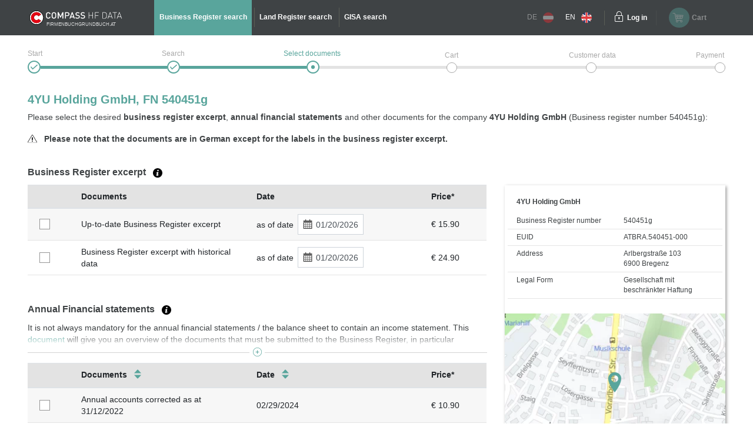

--- FILE ---
content_type: text/html;charset=UTF-8
request_url: https://www.austrian-registers.com/query-services/business-register/fn/540451g
body_size: 7225
content:
<!DOCTYPE html>
<html xmlns:compass="http://www.w3.org/1999/xhtml" lang="en">

<head>

    <title>4YU Holding GmbH (540451g) - Business Register</title>
    

    <meta http-equiv="X-UA-Compatible" content="IE=edge"/>
    <meta charset="utf-8"/>
    <meta name="viewport" content="width=device-width, initial-scale=1"/>


    <meta name="robots" content="index,follow"/>
    
    
    <meta name="description" content="For 4YU Holding GmbH (540451g) select a Business Register excerpt and/or Annual financial statement (Balance sheet) from the Austrian Business Register."/>
    <meta name="keywords" content="business register, land register, GISA, trade register, republic of Austria, official, documents, annual financial statement, HF Data, easy, account, business register excerpt, land register excerpt, GISA excerpt, trade register excerpt, Compass, Compass-Gruppe"/>
    
    
    

    <link rel="canonical" href="https://www.austrian-registers.com/query-services/business-register/fn/540451g"/>
    <link rel="alternate" href="https://www.austrian-registers.com/query-services/business-register/fn/540451g" hreflang="x-default"/>
    <link rel="alternate"
          href="https://www.firmenbuchgrundbuch.at/abfrageservices/firmenbuch/fn/540451g" hreflang="de"/>
    <link rel="alternate"
          href="https://www.austrian-registers.com/query-services/business-register/fn/540451g" hreflang="en"/>

    <!--favicon-optimization-->
    <link rel="apple-touch-icon" sizes="180x180" href="/img/apple-touch-icon.png">
    <link rel="icon" type="image/png" sizes="32x32" href="/img/favicon-32x32.png">
    <link rel="icon" type="image/png" sizes="16x16" href="/img/favicon-16x16.png">
    <link rel="manifest" href="/img/site.webmanifest">
    <link rel="mask-icon" href="/img/safari-pinned-tab.svg" color="#59a59c">
    <link rel="shortcut icon" href="/img/favicon.ico">
    <meta name="msapplication-TileColor" content="#59a59c">
    <meta name="msapplication-config" content="/img/browserconfig.xml">
    <meta name="theme-color" content="#ffffff">

    <link rel="stylesheet" href="/css/bundle.min.css?3.4.10"/>
    <script type="text/javascript" src="/js/bundle.min.js?3.4.10"></script>
    <script>
        setMobileProperties();
    </script>

    <!-- Matomo Tag Manager -->
    <script>
    /*<![CDATA[*/

    var _mtm = window._mtm = window._mtm || [];
    _mtm.push({'mtm.startTime': (new Date().getTime()), 'event': 'mtm.Start'});
    var d = document, g1 = d.createElement('script'), s1 = d.getElementsByTagName('script')[0];
    g1.async = true;
    g1.src = 'https://analytics.compass.at/js/container_ecuSPlW9.js';
    s1.parentNode.insertBefore(g1, s1); // analytics container


    var g2 = d.createElement('script'), s2 = d.getElementsByTagName('script')[0];
    g2.async = true;
    g2.src = 'https://analytics.compass.at/js/container_ZCDWF9Dr.js';
    s2.parentNode.insertBefore(g2, s2); // marketing tag container
    /*]]>*/
</script>
    <!-- End Matomo Tag Manager -->

    <!-- Matomo Data Layer -->
    <script>
    /*<![CDATA[*/
    var matomoobj = {
        "visitor": {
            "internal": "0",
        },
        "visitor_origin": {
            "affiliate": ""
        },
        "content": {
            "env": "prod",
            "domain": "www.austrian-registers.com",
            "language": "en",
            "content_updated_at": "",
            "content_modified_at": "",
            "content_tags": ""
        }
    }


    var items = localStorage.getItem("cartItems");

    matomoobj.cart_update = items ? JSON.parse(items) : {total_grand: null, cart_products: []};

    if ("") {

        if (('false')) {
            matomoobj.error = {
                "error_name": "200",
                "referring_url": "",
                "requested_url": "https://www.austrian-registers.com/query-services/business-register/fn/540451g",
            };
        } else {
            matomoobj.error = {
                "error_name": "200",
            }
        }
    }


    _mtm.push(matomoobj);
    /*]]>*/
</script>
    <!-- End Matomo Data Layer -->

    <!-- Matomo Function Definitions -->
    <script>
    window._mtmPush = function (data) {
        if (typeof data !== 'object') {
            throw new TypeError('data pushed to Matomo Tag Manager must be of type Object.');
        }

        window._mtm = window._mtm || [];
        window._mtm.push(data);
    };

    window._mtmEvent = function (eventName, data) {
        if (typeof data !== 'object') {
            throw new TypeError('data pushed to Matomo Tag Manager must be of type Object.');
        }

        var newData = Object(data);
        newData.event = eventName;

        window._mtmPush(newData);
    };
</script>
    <!-- End Matomo Function Definitions -->

</head>
<script type="text/javascript" src="/js/fbgb-frontend/fb-document-selection/main.js?3.4.10"></script>

<body id="document-choose">
<nav class="left">
    
    
    <div class="header">
        <div class="container">
            <div class="row">
                <div class="image col-md-6">
                    <img src="/img/logo_mobile.svg?3.4.10" alt="firmenbuchgrundbuch.at"
                         id="logo"/>
                    <span class="claim-new arial">FIRMENBUCHGRUNDBUCH.AT</span>
                </div>
                <div
                        class="close col-md-6"><a href="" aria-label="Navigationsleiste schließen"
                                                  onclick="$('nav').removeClass('open'); return false;"><span
                        class="icon-schliessen"></span></a></div>
            </div>
        </div>
    </div>
    <ul role="list">
        <div role="presentation">
    <li role="listitem"
        class="active">
        <a href="/query-services/business-register" id="mobile-header-fb-link"><span>Business Register search</span></a>
    </li>

    <li role="listitem">
        <a href="/query-services/land-register" id="mobile-header-gb-link"><span>Land Register search</span></a>
    </li>

    <li role="listitem">
        <a href="/query-services/gisa-trade-register-excerpt" id="mobile-header-gisa-link"><span>GISA search</span></a>
    </li>
</div>
        <li><a
                href="/faq-frequent-questions" id="mobile-faq-link"><span>FAQ austrian-registers.com</span></a></li>
        <li class="weak">
            <a href="https://www.firmenbuchgrundbuch.at/abfrageservices/firmenbuch/fn/540451g" data-language="de"
               data-switch-lang="/switchLanguage" class="switch-lang greyed-out" id="switch-lang-de-mobile">
                <span>DE</span>
                <img src="/img/sprache_at.svg?3.4.10"/>
            </a>
        </li>
        <li class="weak">
            <a href="https://www.austrian-registers.com/query-services/business-register/fn/540451g" data-language="eng"
               data-switch-lang="/switchLanguage" class="switch-lang" id="switch-lang-eng-mobile">
                <span>EN</span>
                <img src="/img/sprache_eng.svg?3.4.10"/>
            </a>
        </li>
    </ul>
</nav>
<header>
    <script type="text/javascript" src="/js/fbgb-frontend/header-cart/main.js?3.4.10"></script>
    <section id="login-popup">
    <a class="close" href=""><span class="icon-schliessen"></span></a>

    <form action="https://sso.compass.at/api/login" method="POST" id="popupLoginForm">
        <input type="hidden" id="app" name="app" value="fbgb-en"/>
        <div class="icn-input">
            <span class="icon-page_id"></span>
            <input id="popup_pageID" type="text" placeholder="Customer identification (PageID)" name="userDomain" aria-label="userDomain" value=""/>
        </div>
        <div class="icn-input">
            <span class="icon-username"></span>
            <input id="popup_username" type="text" placeholder="Username" name="username" aria-label="Nutzername" value=""/>
        </div>
        <div class="icn-input">
            <span class="icon-passwort"></span>
            <input id="popup_password" type="password" autocomplete="off" placeholder="Password"
                   value="" name="password" aria-label="Passwort"/>
        </div>
        <div>
            <input type="submit" class="button blue mb-2" value="Login" id="login_popup_submit"/>
        </div>
        <div class="submit-items d-flex justify-content-between align-items-center">
            <div class="d-flex align-items-center">
                <input type="checkbox" id="checkbox-rememberMe-popup" name="rememberMe" class="fbgb-checkBox" value="true"/><input type="hidden" name="_rememberMe" value="on"/>
                <label for="checkbox-rememberMe-popup" id="rememberMe-popup-label" tabindex="-1"
                       class="fbgbCheckboxLabel"></label>
                <span class="remember-me-text">Stay logged in</span>
            </div>
            <div>
                <script>
    /*<![CDATA[*/
    if (false) {

        var _mtm = _mtm || [];

        var data = "{}";
        data = data.replaceAll("'", '"');
        data = data.replaceAll("%responseStatus%", "200");

        //make sure numbers are not strings
        const findAllNumbers = /"(-?[0-9]+\.{0,1}[0-9]*)"/g;
        data = data.replace(findAllNumbers, '$1');
        data = JSON.parse(data);

        _mtm.push(Object.assign({'event': "account-login-failed"}, data));
    }
    /*]]>*/
</script>
                
            </div>
        </div>
    </form>

    <div class="links row">
        <div class="col-6"><a class="forgot-pw" href="https://sso.compass.at/auth/realms/FbGb/login-actions/reset-credentials?client_id=fbgb&amp;kc_locale=en" id="popup_forgot-pw-link"><span>Reset password</span></a>
        </div>
        <div class="col-6"><a id="popup_register-link" class="account" href="/register"><span>Prices &amp; registration</span></a></div>
    </div>

    <script>
        initLoginInterceptor();
    </script>
</section>
    <div class="container">
        <div class="row">
            <div class="nav-toggler-container col-2">
                <a aria-label="Navigationsleisten Ein- Ausschalter" class="nav" href="">
                    <span class="icon-menu_mobil"></span>
                </a>
            </div>
            <div id="logo-container-header" class="col-md-4 col-lg-2">
                <a class="mobile-logo" href="/">
                    <img src="/img/logo_mobile.svg?3.4.10" alt="firmenbuchgrundbuch.at"
                         id="logo"/>
                </a>
                <a class="desktop-logo" href="/">
                    <img src="/img/logo.svg?3.4.10" alt="firmenbuchgrundbuch.at"
                         id="logo"/>
                    <span class="claim-new arial">FIRMENBUCHGRUNDBUCH.AT</span>
                </a>
            </div>
            <nav class="desktop col-md-6">
    <ul role="list">
        <div role="presentation">
    <li role="listitem"
        class="active">
        <a href="/query-services/business-register" id="header-fb-link"><span>Business Register search</span></a>
    </li>

    <li role="listitem">
        <a href="/query-services/land-register" id="header-gb-link"><span>Land Register search</span></a>
    </li>

    <li role="listitem">
        <a href="/query-services/gisa-trade-register-excerpt" id="header-gisa-link"><span>GISA search</span></a>
    </li>
</div>
    </ul>
</nav>
            <div class="desktop-right col-md-4 row">
                <div class="english-container col-lg-2">
                    <a href="https://www.firmenbuchgrundbuch.at/abfrageservices/firmenbuch/fn/540451g" data-language="de"
                       data-switch-lang="/switchLanguage" class="switch-lang greyed-out" id="switch-lang-de-desktop">
                        <span>DE</span>
                        <img src="/img/sprache_at.svg?3.4.10">
                    </a>
                    <a href="https://www.austrian-registers.com/query-services/business-register/fn/540451g" data-language="eng"
                       data-switch-lang="/switchLanguage" class="switch-lang" id="switch-lang-eng-desktop">
                        <span>EN</span>
                        <img src="/img/sprache_eng.svg?3.4.10">
                    </a>
                </div>
                <div class="login-container col-md-6 col-lg-2">
    <a class="login" aria-label="Einloggen" href="">
        <span class="icon-login"></span>
    </a>
    <a class="text" href=""><span>Log in</span></a>
</div>
                <div id="fbgb-headerCart">
                    <messages cart="Cart"
                              totalprice="Total price"
                              tocart="Proceed to cart"
                              pricesincludingvat="* Prices include !!vat!! statutory VAT of your location (!!location!!)."
                              empty="There are currently no products in the shopping cart">
                    </messages>
                    <metainfo carturl="/cart"
                              indexurl="/query-services"
                              forwardatemptycart="false"
                              ispendingpage="false">
                    </metainfo>
                    <computeddescriptiontemplates fb="Up-to-date Business Register excerpt as at {referenceDate}"
                                                  fb_historic="Business Register excerpt with historical data as at {referenceDate}"
                                                  annual_statement="{itemDescription} filed on {publicationDate}"
                                                  fb_document="{itemDescription}"
                                                  gb-address="Excerpt from the Land Register for address {address}, cadastral area (KG) {kg}, plot number (GST-NR) {gst}"
                                                  gb-ez="Excerpt from the Land Register for cadastral area (KG) {kg}, folio number (EZ) {ez}"
                                                  gb-gst="Excerpt from the Land Register for cadastral area (KG) {kg}, plot number (GST-NR) {gst}"
                                                  gb_document="{itemDescription}">
                    </computeddescriptiontemplates>
                    <sessioncountry ipcountrycode="AT"
                                    ipcountryname="Österreich"
                                    ipvat="20"></sessioncountry>
                    <monitoringmessages computeddescription="Stay informed about changes with our free Monitoring service for a period of 1 year."
                                        tooltip="We will contact you as soon as a change has occurred to the selected company and / or property. &lt;a href=&quot;{0}&quot; target=&quot;_blank&quot; style=&quot;color: #59a59c&quot;&gt;More information&lt;/a&gt;"
                                        reactivate="Reactivate Monitoring"></monitoringmessages>
                </div>
                <div id="fbgb-headerCart-preload" class="headerCart col-md-6 col-lg-4 greyed-out-and-cursor-default">
                    <button id="popover-button-variant">
                        <span class="icon icon-warenkorb"></span>
                        <span class="headerCart-text">Cart</span>
                    </button>
                </div>
            </div>
        </div>
    </div>
    <img id="back-to-top-button" src="/img/on_top.svg?3.4.10" alt="Back to Top">
</header>

<main id="content">
    <section>
    <script>
        $(document).ready(function () {
            $(".no-javascript").hide();
        });
    </script>
    <noscript>
        <section class="no-javascript">
            <span class="icon-achtung"></span>
            <b>JavaScript is not activated</b><br>
            <span>Please activate JavaScript in your browser to use all features.</span>
        </section>
    </noscript>
</section>
    <div class="container">
        <section class="checkout-progress step3 english">
    <div class="line1"></div>
    <div class="line2"></div>

    <div class="step1">
        <div class="label"><span>Start</span></div>
        <span class="icon-status_erledigt"></span>
        
        
    </div>
    <div class="step2">
        <div class="label"><span>Search</span></div>
        <span class="icon-status_erledigt"></span>
        
        
    </div>
    <div class="step3">
        <div class="label"><span>Select documents</span></div>
        
        <span class="icon-status_aktuell"></span>
        
    </div>
    <div class="step4">
        <div class="label"><span>Cart</span></div>
        
        
        <span class="future"></span>
    </div>
    <div class="step5">
        <div class="label"><span>Customer data</span></div>
        
        
        <span class="future"></span>
    </div>
    <div class="step6">
        <div class="label"><span>Payment</span></div>
        
        
        <span class="future"></span>
    </div>

    <div class="clearfix"></div>
</section>
        <section class="selection-companyname">
            <h1 id="title">4YU Holding GmbH, FN 540451g</h1>
            <div class="header-description"
                 id="qa-header-description">Please select the desired <strong>business register excerpt</strong>, <strong>annual financial statements</strong> and other documents for the company <strong>4YU Holding GmbH</strong> (Business register number 540451g):</div>
            <div class="document-language-hint-wrapper">
                <img src="/img/hinweis.svg?3.4.10" alt="documentLanguageHint"/>
                &nbsp;
                <span>Please note that the documents are in German except for the labels in the business register excerpt.</span>
            </div>
            
            
            
        </section>

        <div id="fb-document-selection">
            <webappData
                    showredirectpopup="false"
                    popuptitle="Welcome to firmenbuchgrundbuch.at"
                    popuptext="You have been redirected from firmeninfo.at because this site is no longer being maintained.&lt;br&gt;&lt;br&gt;firmenbuchgrundbuch.at provides all information on official records and documents -simple, clearly structured, and directly accessible."
                    popupbutton="Got it"
                    addresslabel="Address"
                    legalformlabel="Legal Form"
                    fbnumlabel="Business Register number"
                    companyName="4YU Holding GmbH"
                    euidlabel="EUID"
                    euid="ATBRA.540451-000"
                    address="Arlbergstraße 103 6900 Bregenz"
                    legalform="Gesellschaft mit beschränkter Haftung"
                    fbnum="540451g"
                    filedon="filed on"
                    proceed="Proceed to cart"
                    backtosearch="Back to search"
                    mapurl="/easy/map?id=6727372&amp;lat=47.4919529642181&amp;lon=9.73360723692114"
                    mapMarkerUrl="/img/map-marker.png"
                    businessregister="Business Register excerpt"
                    financialstatement="Annual Financial statements"
                    otherdocuments="Other Documents"
                    country="Österreich"
                    prices="* Prices include statutory VAT of your location."
                    brtooltip="An up-to-date Business Register excerpt contains all entries valid as of the selected date. It exclusively contains up-to-date data.&lt;br&gt;&lt;a class=&quot;fbgb-link&quot; target=_blank href=/assets/pdf/en/example-up-to-date-business-register-excerpt.pdf&gt;Example of an up-to-date Business Register excerpt&lt;/a&gt;.&lt;br&gt;Besides up-to-date data a historical Business Register excerpt contains cancelled, i.e. historical data.&lt;br&gt;&lt;a class=&quot;fbgb-link&quot; target=_blank href=/assets/pdf/en/example-business-register-excerpt-with-historical-data.pdf&gt;Example of a historical Business Register excerpt&lt;/a&gt;."
                    fstooltip="Annual financial statements are the final accounts of a commercial financial year. All annual financial statements of a business that are available electronically are provided."
                    odtooltip="In addition to the official Business Register excerpts and annual financial statements other documents of every business are published. This includes, for example, consolidated financial statements, articles of association or partnership agreements, minutes, etc. No specimen signatures are offered; they are only available via &lt;a class=&quot;fbgb-link&quot; target=_blank href=/register&gt;account&lt;/a&gt;."
                    tztooltip="The Journal Number (JN) is an identifier of an entry in the Land Register. It always consists of a number and a year. You will often find the Journal Number in the Land Register excerpt at the beginning of the relevant entry. The most recent Journal Number regarding the property can be found in the first few lines of the excerpt.&lt;a href={0} target=&#39;_blank&#39; class=&#39;fbgb-link&#39;&gt; Example of the most recent JN in a Land Register excerpt or entries with a reference to the Journal Numbers&lt;/a&gt;."
                    delete="true"
                    financialstatementinfofield="It is not always mandatory for the annual financial statements / the balance sheet to contain an income statement. This &lt;a class=&#39;fbgb-link no-icon&#39; target=&#39;_blank&#39; href=&#39;/assets/pdf/en/profit-loss.pdf&#39;&gt;document&lt;/a&gt; will give you an overview of the documents that must be submitted to the Business Register, in particular depending on the size of the business. In addition, the following applies: a balance sheet does not usually contain consolidated financial statements. You can usually find the consolidated financial statements as a separate document under &quot;Other documents&quot;."
                    vattooltip="The location from which the order is placed is decisive for the amount of VAT. The location is defined by the IP address."
                    checkouturl="/cart"
                    indexurl="/query-services/business-register"
                    excerptsurl="/easy/fb/documents/excerpts"
                    annualaccountsurl="/easy/fb/documents/annualAccounts"
                    otherdocsurl="/easy/fb/documents/otherDocuments"
                    state="true"
                    cutoffdatelabel="as of date"
                    catchphraselabel="Catchphrases"
            >
            </webappData>

            <businessregisterfields>
                <field key="cart" class="checkbox-column default-cursor" label=""
                       sortable="false"></field>
                <field key="document-date" class="document-date-column default-cursor" sortable="true"
                       sortby="PUBLICATIONDATE" label="Documents/Date"></field>
                <field key="description" class="document-column default-cursor"
                       label="Documents" sortable="false"></field>
                <field key="referenceDate" class="date-column default-cursor"
                       label="Date" sortable="false"></field>
                <field key="grossPrice" class="price-column default-cursor"
                       label="Price*" sortable="false"></field>
            </businessregisterfields>

            <financialstatementfields>
                <field key="cart" class="checkbox-column" label=""
                       sortable="false"></field>
                <field key="document-date" class="document-date-column" sortable="true" sortby="PUBLICATIONDATE"
                       label="Documents/Date"></field>
                <field key="description" class="document-column"
                       sortby="ANNUAL_ACCOUNTS_REFERENCE_DATE"
                       label="Documents" sortable="true"></field>
                <field key="publicationDate" class="date-column"
                       label="Date"
                       sortable="true"></field>
                <field key="grossPrice" class="price-column"
                       label="Price*" sortable="false"></field>
            </financialstatementfields>

            <otherdocumentsfields>
                <field key="cart" class="filter-column" label=""
                       sortable="false"></field>
                <field key="document-date" class="document-date-column" sortable="true" sortby="PUBLICATIONDATE"
                       label="Documents/Date"></field>
                <field key="description" class="document-column"
                       label="Documents" sortable="true"></field>
                <field key="publicationDate" class="date-column"
                       label="Date" sortable="true"></field>
                <field key="grossPrice" class="price-column"
                       label="Price*" sortable="false"></field>
            </otherdocumentsfields>

            <computeddescriptiontemplates fb="Up-to-date Business Register excerpt as at {referenceDate}"
                                          fb_historic="Business Register excerpt with historical data as at {referenceDate}"
                                          annual_statement="{itemDescription} filed on {publicationDate}"
                                          fb_document="{itemDescription}"
                                          gb-address="Excerpt from the Land Register for address {address}, cadastral area (KG) {kg}, plot number (GST-NR) {gst}"
                                          gb-ez="Excerpt from the Land Register for cadastral area (KG) {kg}, folio number (EZ) {ez}"
                                          gb-gst="Excerpt from the Land Register for cadastral area (KG) {kg}, plot number (GST-NR) {gst}"
                                          gb_document="{itemDescription}"></computeddescriptiontemplates>

            <monitoringmessages computeddescription="Stay informed about changes with our free Monitoring service for a period of 1 year."
                                tooltip="We will contact you as soon as a change has occurred to the selected company and / or property. &lt;a href=&quot;{0}&quot; target=&quot;_blank&quot; style=&quot;color: #59a59c&quot;&gt;More information&lt;/a&gt;"
                                reactivate="Reactivate Monitoring"></monitoringmessages>
        </div>
    </div>
</main>

    <div id='webcare-oewa'
         data-oewa-categorypath="Service/Unternehmenskommunikation/Unternehmenskommunikation">
        <div class="cc-tag-activate-btn hide"></div>
    </div>

<footer>
    <div class="container">
        <div class="row top-footer-wrapper">
            <div class="col-lg-4 col-md-12 col-sm-12 impressum">
                <div id="logo-container-footer">
                    <a class="desktop-logo" href="/">
                        <img src="/img/logo.svg?3.4.10" alt="firmenbuchgrundbuch.at"
                             id="logo"/>
                        <span class="claim-new arial">FIRMENBUCHGRUNDBUCH.AT</span>
                    </a>
                </div>
                <span class="bold">HF Data Datenverarbeitungsges.m.b.H</span>
                <br>
                <span>Schönbrunner Str. 231, 1120 Wien</span>
                <p>© HF Data 2026&nbsp;- Version 3.9.11</p>
            </div>
            <div class="col-lg-4 col-md-12 col-sm-12 footer-links">
                <div class="row">
                    <div id="information-urls" class="col-6">
                        <p class="bold-and-uppercase">Information</p>
                        <ul>
                            <li><a id="about-easy-url" href="/information/about-easy">About easy</a></li>
                            <li><a id="about-account-url" href="/information/about-account">About account</a></li>
                            <li><a id="faq-url" href="/faq-frequent-questions">FAQ austrian-registers.com</a></li>
                            
                            <li><a id="privacy-statement-url" href="/information/data-privacy-statement">Data privacy statement</a>
                            </li>
                            <li><a id="legal-notice-url" href="/information/legal-information">Legal information / GTC</a></li>
                        </ul>
                    </div>
                    <div id="service-urls" class="col-6">
                        <p class="bold-and-uppercase">Service</p>
                        <ul>

                            <li class="active">
                                <a href="/query-services/business-register" id="footer-fb-link">
                                    <span>To Business Register  </span>
                                </a>
                            </li>
                            
                            <li>
                                <a href="/query-services/land-register" id="footer-gb-link">
                                    <span>To Land Register  </span>
                                </a>
                            </li>
                            
                            <li><a id="video-url-footer" href="//uvp-compass.sf.apa.at/embed/e7f23516-b460-4dd4-b746-70ab204b9ea7"
                                   class="youtube-video">Video-Tutorial</a></li>
                            <li><a id="monitoring-url" href="/service/monitoring">Monitoring</a></li>
                            <li><a id="all-companies-url" href="/all-businesses-in-austria">All businesses in Austria</a></li>
                            <li><a id="all-properties-url" href="/all-plots-in-austria">All properties in Austria</a></li>
                        </ul>
                    </div>
                </div>
            </div>
            <div class="col-lg-4 col-md-12 col-sm-12 contact">
                <p class="bold-and-uppercase">Questions regarding easy & technical support</p>
                <p>
                    <span>Monday - Thursday from 7:30 a.m. to 5 p.m.</span>
                    <br>
                    <span>Friday from 7:30 a.m. to 3 p.m.</span>
                </p>
                <div class="row">
                    <div class="col-4">
                        <img src="/img/hotline.svg?3.4.10" alt="Hotline">
                        <span class="bold">Hotline</span>
                    </div>
                    <div class="col-8">
                        <span>+43 1 981 16 - 800</span>
                    </div>
                </div>
                <div class="row footer-mail">
                    <div class="col-4">
                        <img src="/img/mail_white.svg?3.4.10" alt="E-Mail">
                        <span class="bold">E-Mail</span>
                    </div>
                    <div class="col-8">
                        <a href="mailto:servicedesk@hfdata.at">servicedesk@hfdata.at</a>
                    </div>
                </div>
                <br>
                <p>
                    <a id="contact-url" href="/contact" class="contact-button">Contact us</a>
                </p>
            </div>
        </div>
    </div>
    <hr>
    <div class="container">
        <div class="bottom-footer-wrapper">
            <div class="row">
                <div class="col-lg-8 col-md-12 footer-faq">
                    <div class="row">
                        <ul class="col-md-5 col-sm-12">
                            <li>
                                <a href="/marketing/what-does-the-business-register-contain">What does the Business Register contain?</a>
                            </li>
                            
                            <li>
                                <a href="/marketing/what-does-the-land-register-contain">What does the Land Register contain?</a>
                            </li>
                            
                        </ul>
                        <ul class="col-md-7 col-sm-12">
                            
                            <li>
                                <a href="/marketing/annual-financial-statements-balance-sheet">Annual Financial Statements / balance sheet</a>
                            </li>
                            
                            <li>
                                <a href="/marketing/central-register-of-residents-crr">Central Register of Residents CRR</a>
                            </li>
                        </ul>
                    </div>
                </div>
                <div class="col-lg-4 col-md-12 legal-notice">
                    <p class="bold-and-uppercase">Seal of Approval</p>
                    <div class="ecommerce-desktop">
                        <a id="guetezeichen-url" target="_blank" href="https://www.guetezeichen.at/zertifikate/shopzertifikat/wwwfirmenbuchgrundbuchat/ ">
                            <img class="js-lazyloading"
                                 data-ll-src="/img/ecommerce.png" src="/img/webp/ecommerce.webp?3.4.10"
                                 alt="Austrian E-Commerce Trust Mark">
                        </a>
                        <span>This service has been awarded with the <strong>Austrian E-Commerce quality label</strong> and <strong>guarantees security and trust</strong> in online shopping.</span>
                    </div>
                </div>
            </div>
        </div>
    </div>
    <section>
    
        <link href="https://webcache.datareporter.eu/c/c77f16e0-591d-451e-9b24-68f7c71cc8e4/Ar4tllx6OM4K/xYv/banner.css"
              rel="stylesheet">
        <script src="https://webcache.datareporter.eu/c/c77f16e0-591d-451e-9b24-68f7c71cc8e4/Ar4tllx6OM4K/xYv/banner.js"
                type="text/javascript" charset="utf-8"></script>
        <script>
            cookieConsentHandler();
        </script>
    
    
</section>
</footer>


</body>
</html>


--- FILE ---
content_type: image/svg+xml; charset=UTF-8
request_url: https://www.austrian-registers.com/img/hinweis.svg?3.4.10
body_size: -538
content:
<?xml version="1.0" encoding="utf-8"?>
<!-- Generator: Adobe Illustrator 25.0.1, SVG Export Plug-In . SVG Version: 6.00 Build 0)  -->
<svg xmlns:xlink="http://www.w3.org/1999/xlink" version="1.1" id="Ebene_1" xmlns="http://www.w3.org/2000/svg" x="0px" y="0px"
	 viewBox="0 0 20 18" style="enable-background:new 0 0 20 18;" xml:space="preserve">
<style type="text/css">
	.st0{fill:#020203;}
</style>
	<g>
	<path class="st0" d="M19.946,16.334L10.98,0.628c-0.457-0.685-1.466-0.711-1.956,0.027L0.192,16.23
		c-0.231,0.346-0.231,0.811,0,1.158c0.228,0.343,0.573,0.532,0.97,0.532h17.764c0.397,0,0.741-0.189,0.969-0.532l0.051-0.104
		C20.043,16.991,20.043,16.627,19.946,16.334z M18.926,17.05H1.162c-0.07,0-0.161-0.017-0.246-0.144
		c-0.038-0.057-0.038-0.136,0.017-0.22L9.764,1.11c0.085-0.128,0.177-0.144,0.246-0.144c0.07,0,0.161,0.017,0.23,0.119l8.891,15.559
		c0.023,0.093,0.025,0.212,0.005,0.309C19.062,17.038,18.986,17.05,18.926,17.05z"/>
		<rect x="8.929" y="13.432" class="st0" width="2.161" height="2.026"/>
		<rect x="8.929" y="6.002" class="st0" width="2.161" height="6.011"/>
</g>
</svg>
